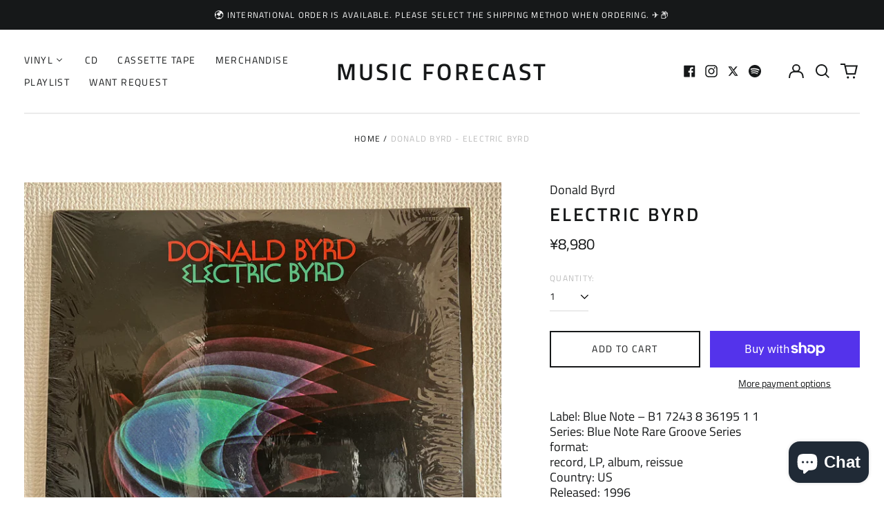

--- FILE ---
content_type: text/html; charset=utf-8
request_url: https://musicforecast.org/en/variants/43647039242401/?section_id=store-availability
body_size: 163
content:
<div id="shopify-section-store-availability" class="shopify-section"><script type="application/json" data-availability-json>{
    "variant": 43647039242401
    
  }
</script>
</div>